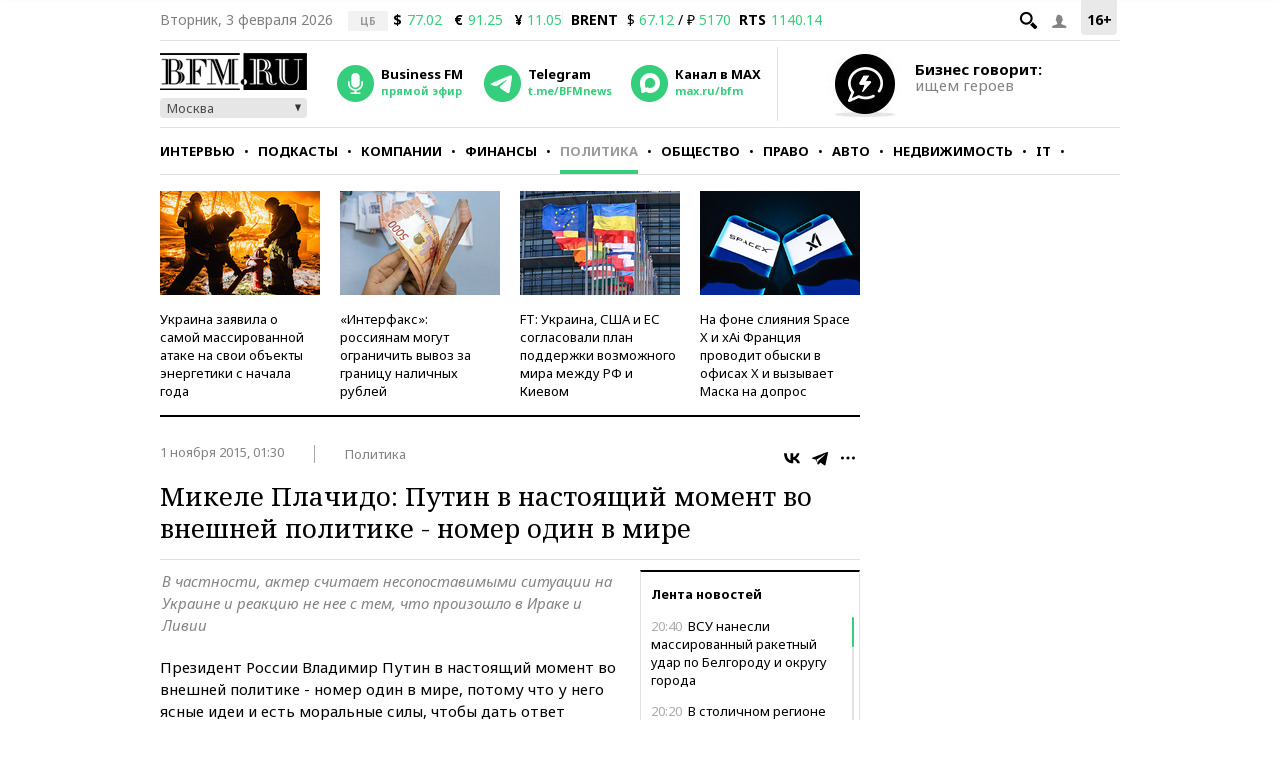

--- FILE ---
content_type: application/javascript
request_url: https://s.bfm.ru/js/url.min.js?6338
body_size: 911
content:
/*! url - v1.8.6 - 2015-07-26 */window.url=function(){function a(a){return!isNaN(parseFloat(a))&&isFinite(a)}function b(a){return decodeURIComponent(a.replace(/\+/g," "))}return function(c,d){var e=d||window.location.toString();if(!c)return e;c=c.toString(),"//"===e.substring(0,2)?e="http:"+e:1===e.split("://").length&&(e="http://"+e),d=e.split("/");var f={auth:""},g=d[2].split("@");1===g.length?g=g[0].split(":"):(f.auth=g[0],g=g[1].split(":")),f.protocol=d[0],f.hostname=g[0],f.port=g[1]||("https"===f.protocol.split(":")[0].toLowerCase()?"443":"80"),f.pathname=(d.length>3?"/":"")+d.slice(3,d.length).join("/").split("?")[0].split("#")[0];var h=f.pathname;"/"===h.charAt(h.length-1)&&(h=h.substring(0,h.length-1));var i=f.hostname,j=i.split("."),k=h.split("/");if("hostname"===c)return i;if("domain"===c)return/^(([0-9]|[1-9][0-9]|1[0-9]{2}|2[0-4][0-9]|25[0-5])\.){3}([0-9]|[1-9][0-9]|1[0-9]{2}|2[0-4][0-9]|25[0-5])$/.test(i)?i:j.slice(-2).join(".");if("sub"===c)return j.slice(0,j.length-2).join(".");if("port"===c)return f.port;if("protocol"===c)return f.protocol.split(":")[0];if("auth"===c)return f.auth;if("user"===c)return f.auth.split(":")[0];if("pass"===c)return f.auth.split(":")[1]||"";if("path"===c)return f.pathname;if("."===c.charAt(0)){if(c=c.substring(1),a(c))return c=parseInt(c,10),j[0>c?j.length+c:c-1]||""}else{if(a(c))return c=parseInt(c,10),k[0>c?k.length+c:c]||"";if("file"===c)return k.slice(-1)[0];if("filename"===c)return k.slice(-1)[0].split(".")[0];if("fileext"===c)return k.slice(-1)[0].split(".")[1]||"";if("?"===c.charAt(0)||"#"===c.charAt(0)){var l=e,m=null;if("?"===c.charAt(0)?l=(l.split("?")[1]||"").split("#")[0]:"#"===c.charAt(0)&&(l=l.split("#")[1]||""),!c.charAt(1))return l?b(l):l;c=c.substring(1),l=l.split("&");for(var n=0,o=l.length;o>n;n++)if(m=l[n].split("="),m[0]===c)return(m[1]?b(m[1]):m[1])||"";return null}}return""}}(),"undefined"!=typeof jQuery&&jQuery.extend({url:function(a,b){return window.url(a,b)}});

--- FILE ---
content_type: application/javascript
request_url: https://smi2.ru/counter/settings?payload=CMKIAhihuLqlwjM6JGI3MmNiZTlkLTVlMDctNDNjOS1hNjY0LTNkMzYzNGU0NmEzMQ&cb=_callbacks____0ml6wtarr
body_size: 1507
content:
_callbacks____0ml6wtarr("[base64]");